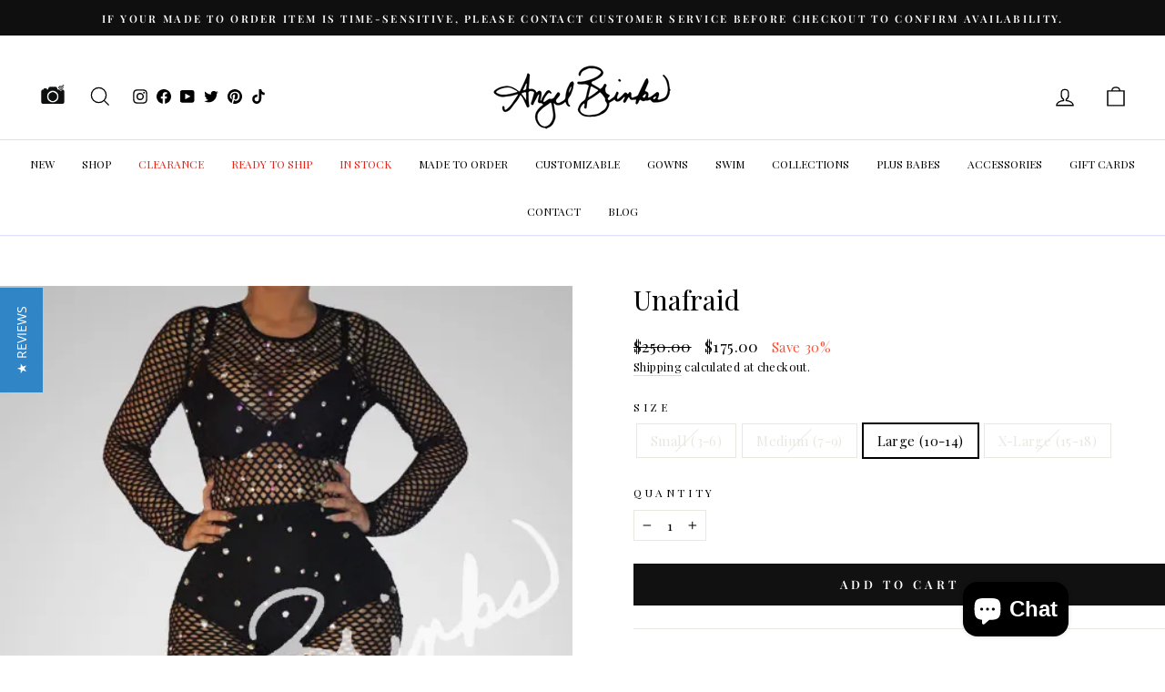

--- FILE ---
content_type: text/json
request_url: https://conf.config-security.com/model
body_size: 86
content:
{"title":"recommendation AI model (keras)","structure":"release_id=0x37:5b:38:38:49:42:73:40:52:23:41:5a:77:2c:7c:2f:65:69:33:23:4a:5d:21:31:2d:75:23:59:38;keras;5codf6icv9cjraj2i5qtr35b67cfg4yl06mh9k7ulbsasadinbqaishe7lgdt9o1upljbyi5","weights":"../weights/375b3838.h5","biases":"../biases/375b3838.h5"}